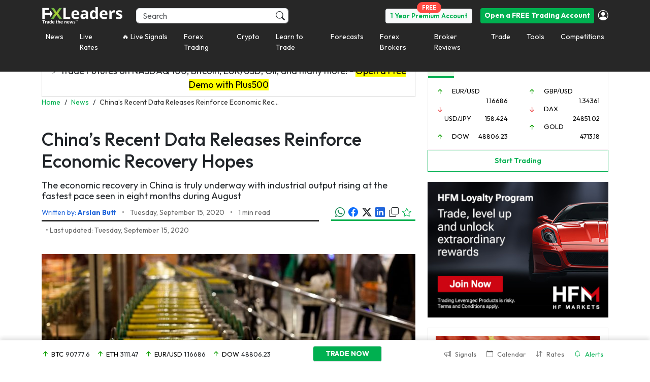

--- FILE ---
content_type: application/javascript
request_url: https://d1nsb2kebuy3pr.cloudfront.net/wp-content/themes/fxmlnew/assets/js/app/controllers/controller.post-forecasts.js?x91181&ver=8ae713cfceb72ec64eedb633d87380b6
body_size: 1180
content:

angular.module('FXMLApp.controllers')
.controller('FXLPostCtrlView', function ($scope, $rootScope, $filter, $timeout, $interval, $compile, FXMLAPIService) {

	popover();

    rlw_update_listener();
	
    $scope.signals = {
        list: {
            active : [],
            slugs: []
        },
		active: {Current: { pair: 'N/A', updown: 0, rate: 0, percentage: 0 } } 
    };

    $scope.initialize = function() {
		
		//return;
		
        angular.forEach(jQuery('.fxml-pair-tr-view'), function(object, i){
		    $scope.signals.list.slugs.push(jQuery(object).data('slug'));
        });
		
		$timeout(function () {
            $scope.$watch(
				function (scope) {
					return scope.signals.list.active;
				},
				function (newValue, oldValue) {
					//if( newValue.length )
					//	$rootScope.$broadcast('fxl.article.updated');
				},
				true
				);
        }, 0);

        $scope.requestSignals();
        
        $interval(function(){  
			$scope.requestSignals();
        }, 5000);
		
		jQuery.each(jQuery('.fxml-pair-tr-view'), function(i, object){
			
			object = jQuery(object);

			object.html('<div id="fxl-mc-'+ object.data('rfcuuid') +'" class="text-center border-white-2" style="height: 350px;">'
							+ '<i class="fa text-blue fa-refresh fa-spin" aria-hidden="true"></i>'
						+ '</div>');
				
			$timeout(function(){
				var parent_id = 'fxl-mc-' + object.data('rfcuuid');

				if ("undefined" == typeof nsslug) {
					var tag = jQuery('#pair_tag').attr('data-tag').toLowerCase();
					tag = tag.replace('/', '');
					var symbol = __TVS.mappings[tag];
				} else {
					var symbol = __TVS.mappings[$scope.signals.active.nsslug];
				}

				var post_tag = jQuery('#pair_tag').attr('data-tag');
				var nsslug = post_tag.replace('/', '');
				 
				symbol = symbol ? symbol : 'FX_IDC:' + nsslug.toUpperCase();
				//console.log(symbol);

				new TradingView.widget({
					container_id: parent_id,
					autosize: true,
					symbol: symbol,
					//interval: "1",
					interval: "W",
					timezone: "Etc/UTC",
					theme: "White",
					style: 3,
					toolbar_bg: "#f1f3f6",
					hide_top_toolbar: false,
					hide_side_toolbar: false,
					allow_symbol_change: false,
					enable_publishing: false,
					hideideas: true,
					withdateranges: true,
					show_popup_button: false,
					hidevolume: true,
					width: "724",
					height: "400",
				});
				
			}, 500); 					
		});
    };
    
    $scope.find = function(slug) {
        if($scope.signals.list.active.length){
            var found = $filter('filter')($scope.signals.list.active, { slug: slug } );
            return found ? found[0] : null;
        }
	};
    
    $scope.requestSignals = function () {
		var pairs = $scope.signals.list.slugs.join(',');
			pairs.replace('spx500', 'sp500');
		
		FXMLAPIService.apiAjaxRqAvailableSignals({userid: 1, pairs: pairs})
			.then(function (response) {
				$scope.signals.list.active = response.data;
						
				angular.forEach($scope.signals.list.active, function (object, index) {
					if(object) {
						object.slug = $filter('slug')(object.Current.pair, 'slug');
						object.nsslug = $filter('slug')(object.Current.pair, 'nsslug');
					}
				});
						
				if($scope.signals.active) {
					$scope.signals.active = $scope.find($scope.signals.active.slug);
				}
						
			}, function (response) {

			});
    };  

});

